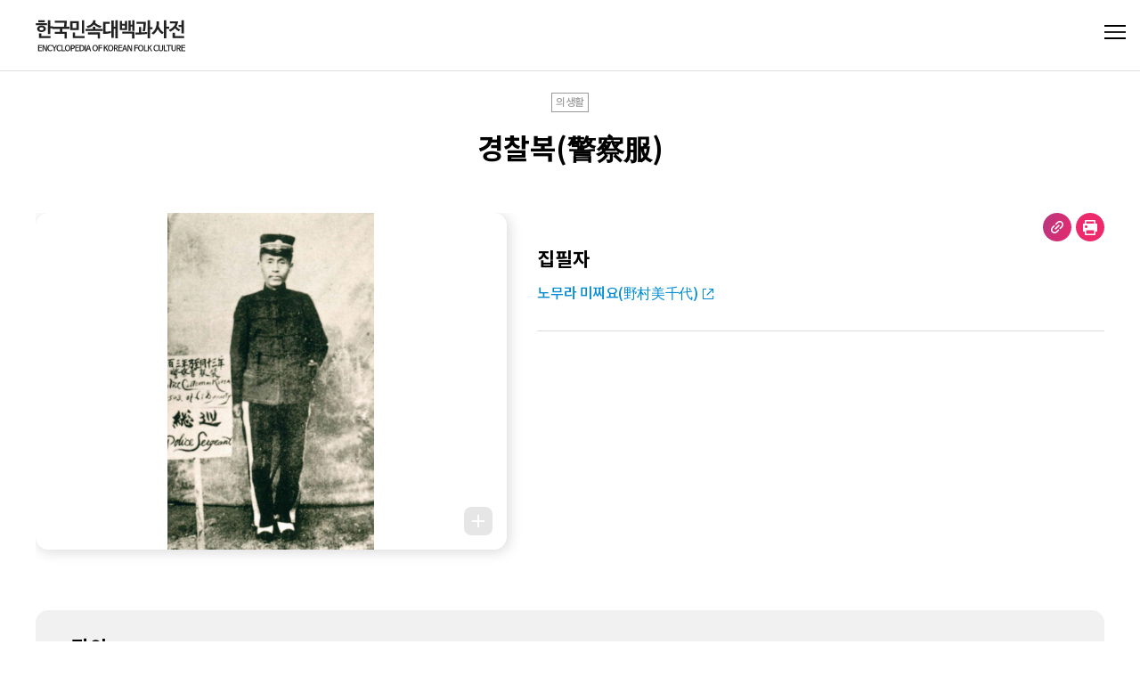

--- FILE ---
content_type: text/html; charset=UTF-8
request_url: https://folkency.nfm.go.kr/topic/detail/6854
body_size: 650
content:
<!doctype html><html lang="ko"><head><meta charset="utf-8"><meta http-equiv="X-UA-Compatible" content="IE=edge"><meta name="viewport" content="width=device-width,initial-scale=1"><meta name="google-site-verification" content="7LkO9DIUxND_9T2GbPK6TfdnLOcBkNawLgVZZJcrPCo"/><meta name="naver-site-verification" content="19c61135a4d890af6f499d993f4617930acd5321"/><link rel="icon" href="/favicon.ico"><title>한국민속대백과사전</title><script defer="defer" src="/js/chunk-vendors.550d5ec5.js"></script><script defer="defer" src="/js/main.74a23b72.js"></script><link href="/css/chunk-vendors.4d6b9f76.css" rel="stylesheet"><link href="/css/main.580a82a5.css" rel="stylesheet"></head><body><noscript><strong>We're sorry but nfm-folkency-frontend doesn't work properly without JavaScript enabled. Please enable it to continue.</strong></noscript><div id="app"><script>window.onload = function() {
          if(document.currentScript === undefined) { 
            location.href = 'index2.html';
          }
        }</script></div></body></html>

--- FILE ---
content_type: image/svg+xml
request_url: https://folkency.nfm.go.kr/img/ico_go_gr_s.2ee242ad.svg
body_size: 283
content:
<svg xmlns="http://www.w3.org/2000/svg" width="16" height="16" viewBox="0 0 16 16">
    <g style="opacity:.2">
        <path data-name="사각형 1462" style="fill:none" d="M0 0h16v16H0z"/>
        <path data-name="패스 19260" d="m2320.961 1507.513 6 6-6 6" transform="translate(-2315.961 -1505.513)" style="stroke:#222;stroke-width:2px;fill:none"/>
    </g>
</svg>


--- FILE ---
content_type: image/svg+xml
request_url: https://folkency.nfm.go.kr/img/ico_search.2ebe14e7.svg
body_size: 371
content:
<svg xmlns="http://www.w3.org/2000/svg" width="24.266" height="24.166" viewBox="0 0 24.266 24.166">
    <path data-name="사각형 1275" style="fill:none" d="M0 0h24v24H0z"/>
    <g data-name="그룹 22">
        <g data-name="타원 185" style="stroke:#222;stroke-linecap:round;stroke-width:2.5px;fill:none" transform="translate(.001 .501)">
            <circle cx="10.189" cy="10.189" r="10.189" style="stroke:none"/>
            <circle cx="10.189" cy="10.189" r="8.939" style="fill:none"/>
        </g>
        <path data-name="패스 19490" d="M0 0v7.642" transform="rotate(-45 29.062 -12.138)" style="stroke:#222;stroke-linecap:round;stroke-width:2.5px;fill:none"/>
    </g>
</svg>
